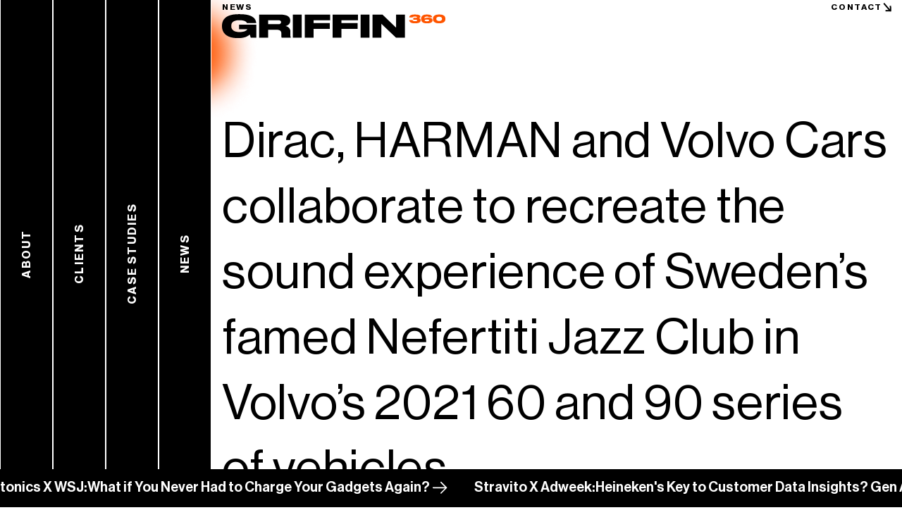

--- FILE ---
content_type: text/html; charset=UTF-8
request_url: https://griffin360.com/clientnews/dirac-harman-and-volvo-cars-collaborate-to-recreate-the-sound-experience-of-swedens-famed-nefertiti-jazz-club-in-volvos-2021-60-and-90-series-of-vehicles/
body_size: 10865
content:
<!doctype html>
<html lang="en-US" class="frontend-html">
  <head>
  <meta charset="utf-8">
<script type="text/javascript">
/* <![CDATA[ */
var gform;gform||(document.addEventListener("gform_main_scripts_loaded",function(){gform.scriptsLoaded=!0}),document.addEventListener("gform/theme/scripts_loaded",function(){gform.themeScriptsLoaded=!0}),window.addEventListener("DOMContentLoaded",function(){gform.domLoaded=!0}),gform={domLoaded:!1,scriptsLoaded:!1,themeScriptsLoaded:!1,isFormEditor:()=>"function"==typeof InitializeEditor,callIfLoaded:function(o){return!(!gform.domLoaded||!gform.scriptsLoaded||!gform.themeScriptsLoaded&&!gform.isFormEditor()||(gform.isFormEditor()&&console.warn("The use of gform.initializeOnLoaded() is deprecated in the form editor context and will be removed in Gravity Forms 3.1."),o(),0))},initializeOnLoaded:function(o){gform.callIfLoaded(o)||(document.addEventListener("gform_main_scripts_loaded",()=>{gform.scriptsLoaded=!0,gform.callIfLoaded(o)}),document.addEventListener("gform/theme/scripts_loaded",()=>{gform.themeScriptsLoaded=!0,gform.callIfLoaded(o)}),window.addEventListener("DOMContentLoaded",()=>{gform.domLoaded=!0,gform.callIfLoaded(o)}))},hooks:{action:{},filter:{}},addAction:function(o,r,e,t){gform.addHook("action",o,r,e,t)},addFilter:function(o,r,e,t){gform.addHook("filter",o,r,e,t)},doAction:function(o){gform.doHook("action",o,arguments)},applyFilters:function(o){return gform.doHook("filter",o,arguments)},removeAction:function(o,r){gform.removeHook("action",o,r)},removeFilter:function(o,r,e){gform.removeHook("filter",o,r,e)},addHook:function(o,r,e,t,n){null==gform.hooks[o][r]&&(gform.hooks[o][r]=[]);var d=gform.hooks[o][r];null==n&&(n=r+"_"+d.length),gform.hooks[o][r].push({tag:n,callable:e,priority:t=null==t?10:t})},doHook:function(r,o,e){var t;if(e=Array.prototype.slice.call(e,1),null!=gform.hooks[r][o]&&((o=gform.hooks[r][o]).sort(function(o,r){return o.priority-r.priority}),o.forEach(function(o){"function"!=typeof(t=o.callable)&&(t=window[t]),"action"==r?t.apply(null,e):e[0]=t.apply(null,e)})),"filter"==r)return e[0]},removeHook:function(o,r,t,n){var e;null!=gform.hooks[o][r]&&(e=(e=gform.hooks[o][r]).filter(function(o,r,e){return!!(null!=n&&n!=o.tag||null!=t&&t!=o.priority)}),gform.hooks[o][r]=e)}});
/* ]]> */
</script>

  <meta http-equiv="x-ua-compatible" content="ie=edge">
  <meta name="viewport" content="width=device-width, initial-scale=1">
  <link rel="preload" as="image" href="/floating-orb.png" />
  <link rel="preload" as="image" href="/floating-orb.svg" />
  <!--  -->
    <meta name='robots' content='index, follow, max-image-preview:large, max-snippet:-1, max-video-preview:-1' />

	<!-- This site is optimized with the Yoast SEO plugin v26.7 - https://yoast.com/wordpress/plugins/seo/ -->
	<title>Dirac, HARMAN and Volvo Cars collaborate to recreate the sound experience of Sweden’s famed Nefertiti Jazz Club in Volvo’s 2021 60 and 90 series of vehicles - Griffin</title>
	<link rel="canonical" href="https://griffin360.com/clientnews/dirac-harman-and-volvo-cars-collaborate-to-recreate-the-sound-experience-of-swedens-famed-nefertiti-jazz-club-in-volvos-2021-60-and-90-series-of-vehicles/" />
	<meta property="og:locale" content="en_US" />
	<meta property="og:type" content="article" />
	<meta property="og:title" content="Dirac, HARMAN and Volvo Cars collaborate to recreate the sound experience of Sweden’s famed Nefertiti Jazz Club in Volvo’s 2021 60 and 90 series of vehicles - Griffin" />
	<meta property="og:description" content="Swedish digital audio pioneer Dirac, HARMAN International, and Volvo Cars, today announced acoustical design collaboration for the 2021 Volvo 60 and 90 vehicle series. The all-new “Jazz Club” mode transports drivers and passengers to the Nefertiti Jazz Club in Gothenburg, Sweden, by recreating the acoustics of the club within the car cabin." />
	<meta property="og:url" content="https://griffin360.com/clientnews/dirac-harman-and-volvo-cars-collaborate-to-recreate-the-sound-experience-of-swedens-famed-nefertiti-jazz-club-in-volvos-2021-60-and-90-series-of-vehicles/" />
	<meta property="og:site_name" content="Griffin" />
	<meta property="article:published_time" content="2020-12-21T16:38:55+00:00" />
	<meta property="article:modified_time" content="2023-12-19T14:22:44+00:00" />
	<meta property="og:image" content="https://griffin360.com/wp-content/uploads/2023/12/Screen-Shot-2020-12-21-at-11.37.57-AM.png" />
	<meta property="og:image:width" content="198" />
	<meta property="og:image:height" content="68" />
	<meta property="og:image:type" content="image/png" />
	<meta name="author" content="Bob Griffin" />
	<meta name="twitter:card" content="summary_large_image" />
	<meta name="twitter:label1" content="Written by" />
	<meta name="twitter:data1" content="Bob Griffin" />
	<meta name="twitter:label2" content="Est. reading time" />
	<meta name="twitter:data2" content="3 minutes" />
	<script type="application/ld+json" class="yoast-schema-graph">{"@context":"https://schema.org","@graph":[{"@type":"Article","@id":"https://griffin360.com/clientnews/dirac-harman-and-volvo-cars-collaborate-to-recreate-the-sound-experience-of-swedens-famed-nefertiti-jazz-club-in-volvos-2021-60-and-90-series-of-vehicles/#article","isPartOf":{"@id":"https://griffin360.com/clientnews/dirac-harman-and-volvo-cars-collaborate-to-recreate-the-sound-experience-of-swedens-famed-nefertiti-jazz-club-in-volvos-2021-60-and-90-series-of-vehicles/"},"author":{"name":"Bob Griffin","@id":"https://griffin360.com/#/schema/person/b79c5d9b0868c5124291516343cf9e64"},"headline":"Dirac, HARMAN and Volvo Cars collaborate to recreate the sound experience of Sweden’s famed Nefertiti Jazz Club in Volvo’s 2021 60 and 90 series of vehicles","datePublished":"2020-12-21T16:38:55+00:00","dateModified":"2023-12-19T14:22:44+00:00","mainEntityOfPage":{"@id":"https://griffin360.com/clientnews/dirac-harman-and-volvo-cars-collaborate-to-recreate-the-sound-experience-of-swedens-famed-nefertiti-jazz-club-in-volvos-2021-60-and-90-series-of-vehicles/"},"wordCount":674,"commentCount":0,"publisher":{"@id":"https://griffin360.com/#organization"},"image":{"@id":"https://griffin360.com/clientnews/dirac-harman-and-volvo-cars-collaborate-to-recreate-the-sound-experience-of-swedens-famed-nefertiti-jazz-club-in-volvos-2021-60-and-90-series-of-vehicles/#primaryimage"},"thumbnailUrl":"https://griffin360.com/wp-content/uploads/2023/12/Screen-Shot-2020-12-21-at-11.37.57-AM.png","inLanguage":"en-US"},{"@type":"WebPage","@id":"https://griffin360.com/clientnews/dirac-harman-and-volvo-cars-collaborate-to-recreate-the-sound-experience-of-swedens-famed-nefertiti-jazz-club-in-volvos-2021-60-and-90-series-of-vehicles/","url":"https://griffin360.com/clientnews/dirac-harman-and-volvo-cars-collaborate-to-recreate-the-sound-experience-of-swedens-famed-nefertiti-jazz-club-in-volvos-2021-60-and-90-series-of-vehicles/","name":"Dirac, HARMAN and Volvo Cars collaborate to recreate the sound experience of Sweden’s famed Nefertiti Jazz Club in Volvo’s 2021 60 and 90 series of vehicles - Griffin","isPartOf":{"@id":"https://griffin360.com/#website"},"primaryImageOfPage":{"@id":"https://griffin360.com/clientnews/dirac-harman-and-volvo-cars-collaborate-to-recreate-the-sound-experience-of-swedens-famed-nefertiti-jazz-club-in-volvos-2021-60-and-90-series-of-vehicles/#primaryimage"},"image":{"@id":"https://griffin360.com/clientnews/dirac-harman-and-volvo-cars-collaborate-to-recreate-the-sound-experience-of-swedens-famed-nefertiti-jazz-club-in-volvos-2021-60-and-90-series-of-vehicles/#primaryimage"},"thumbnailUrl":"https://griffin360.com/wp-content/uploads/2023/12/Screen-Shot-2020-12-21-at-11.37.57-AM.png","datePublished":"2020-12-21T16:38:55+00:00","dateModified":"2023-12-19T14:22:44+00:00","breadcrumb":{"@id":"https://griffin360.com/clientnews/dirac-harman-and-volvo-cars-collaborate-to-recreate-the-sound-experience-of-swedens-famed-nefertiti-jazz-club-in-volvos-2021-60-and-90-series-of-vehicles/#breadcrumb"},"inLanguage":"en-US","potentialAction":[{"@type":"ReadAction","target":["https://griffin360.com/clientnews/dirac-harman-and-volvo-cars-collaborate-to-recreate-the-sound-experience-of-swedens-famed-nefertiti-jazz-club-in-volvos-2021-60-and-90-series-of-vehicles/"]}]},{"@type":"ImageObject","inLanguage":"en-US","@id":"https://griffin360.com/clientnews/dirac-harman-and-volvo-cars-collaborate-to-recreate-the-sound-experience-of-swedens-famed-nefertiti-jazz-club-in-volvos-2021-60-and-90-series-of-vehicles/#primaryimage","url":"https://griffin360.com/wp-content/uploads/2023/12/Screen-Shot-2020-12-21-at-11.37.57-AM.png","contentUrl":"https://griffin360.com/wp-content/uploads/2023/12/Screen-Shot-2020-12-21-at-11.37.57-AM.png","width":198,"height":68},{"@type":"BreadcrumbList","@id":"https://griffin360.com/clientnews/dirac-harman-and-volvo-cars-collaborate-to-recreate-the-sound-experience-of-swedens-famed-nefertiti-jazz-club-in-volvos-2021-60-and-90-series-of-vehicles/#breadcrumb","itemListElement":[{"@type":"ListItem","position":1,"name":"Home","item":"https://griffin360.com/"},{"@type":"ListItem","position":2,"name":"News","item":"https://griffin360.com/news/"},{"@type":"ListItem","position":3,"name":"Dirac, HARMAN and Volvo Cars collaborate to recreate the sound experience of Sweden’s famed Nefertiti Jazz Club in Volvo’s 2021 60 and 90 series of vehicles"}]},{"@type":"WebSite","@id":"https://griffin360.com/#website","url":"https://griffin360.com/","name":"Griffin 360 - the idea-first, tech only PR agency","description":"The idea-first, tech only PR agency","publisher":{"@id":"https://griffin360.com/#organization"},"potentialAction":[{"@type":"SearchAction","target":{"@type":"EntryPoint","urlTemplate":"https://griffin360.com/search/{search_term_string}"},"query-input":{"@type":"PropertyValueSpecification","valueRequired":true,"valueName":"search_term_string"}}],"inLanguage":"en-US"},{"@type":"Organization","@id":"https://griffin360.com/#organization","name":"Griffin","url":"https://griffin360.com/","logo":{"@type":"ImageObject","inLanguage":"en-US","@id":"https://griffin360.com/#/schema/logo/image/","url":"https://griffin360.com/wp-content/uploads/2024/03/Griffin-Logo-Website.png","contentUrl":"https://griffin360.com/wp-content/uploads/2024/03/Griffin-Logo-Website.png","width":2174,"height":234,"caption":"Griffin"},"image":{"@id":"https://griffin360.com/#/schema/logo/image/"}},{"@type":"Person","@id":"https://griffin360.com/#/schema/person/b79c5d9b0868c5124291516343cf9e64","name":"Bob Griffin","image":{"@type":"ImageObject","inLanguage":"en-US","@id":"https://griffin360.com/#/schema/person/image/","url":"https://secure.gravatar.com/avatar/83fb6ddaaca6f18d6c7c763802d3eb726c80ad1c80e9d1065c44295e6446c8a4?s=96&d=mm&r=g","contentUrl":"https://secure.gravatar.com/avatar/83fb6ddaaca6f18d6c7c763802d3eb726c80ad1c80e9d1065c44295e6446c8a4?s=96&d=mm&r=g","caption":"Bob Griffin"},"url":"https://griffin360.com/clientnews/author/bobgriffin/"}]}</script>
	<!-- / Yoast SEO plugin. -->


<link rel='dns-prefetch' href='//static.addtoany.com' />
<link rel='dns-prefetch' href='//www.googletagmanager.com' />
<link rel='dns-prefetch' href='//unpkg.com' />
<link rel='dns-prefetch' href='//fonts.googleapis.com' />
<style id='wp-img-auto-sizes-contain-inline-css' type='text/css'>
img:is([sizes=auto i],[sizes^="auto," i]){contain-intrinsic-size:3000px 1500px}
/*# sourceURL=wp-img-auto-sizes-contain-inline-css */
</style>
<link rel="stylesheet" href="https://griffin360.com/wp-content/plugins/gravityforms/assets/css/dist/gravity-forms-theme-reset.min.css?ver=2.9.25"><link rel="stylesheet" href="https://griffin360.com/wp-content/plugins/gravityforms/assets/css/dist/gravity-forms-theme-foundation.min.css?ver=2.9.25"><link rel="stylesheet" href="https://griffin360.com/wp-content/plugins/gravityforms/assets/css/dist/gravity-forms-theme-framework.min.css?ver=2.9.25"><link rel="stylesheet" href="https://griffin360.com/wp-content/plugins/gravityforms/assets/css/dist/gravity-forms-orbital-theme.min.css?ver=2.9.25"><link rel="stylesheet" href="https://griffin360.com/wp-content/plugins/add-to-any/addtoany.min.css?ver=1.16"><link rel="stylesheet" href="https://fonts.googleapis.com/css2?family=Montserrat:ital,wght@0,400;0,700;1,400;1,700&amp;display=swap"><link rel="stylesheet" href="https://griffin360.com/wp-content/themes/griffin23/dist/styles/main-e17e6e6f8f.css?ver=1711484091"><meta name="generator" content="Site Kit by Google 1.170.0" /><link rel="icon" href="https://griffin360.com/wp-content/uploads/2024/03/cropped-g360-32x32.png" sizes="32x32">
<link rel="icon" href="https://griffin360.com/wp-content/uploads/2024/03/cropped-g360-192x192.png" sizes="192x192">
<link rel="apple-touch-icon" href="https://griffin360.com/wp-content/uploads/2024/03/cropped-g360-180x180.png">
<meta name="msapplication-TileImage" content="https://griffin360.com/wp-content/uploads/2024/03/cropped-g360-270x270.png">
</head>
  <body class="wp-singular post-template-default single single-post postid-1723 single-format-standard wp-theme-griffin23 frontend-body dirac-harman-and-volvo-cars-collaborate-to-recreate-the-sound-experience-of-swedens-famed-nefertiti-jazz-club-in-volvos-2021-60-and-90-series-of-vehicles side-menu-active">
    <div id="page" class="frontend">
      <!--[if IE]>
        <div class="alert alert-warning">
          You are using an <strong>outdated</strong> browser. Please <a href="http://browsehappy.com/">upgrade your browser</a> to improve your experience.        </div>
      <![endif]-->
      <div id="header">
  <div class="container frontend">
    <nav id="top-navigation">
      <ul id="menu-top-menu" class="menu"><li class="menu-item menu-about"><a href="https://griffin360.com/about/">About</a></li>
<li class="menu-item menu-clients"><a href="https://griffin360.com/clients/">Clients</a></li>
<li class="menu-item menu-case-studies"><a href="https://griffin360.com/case-studies/">Case Studies</a></li>
<li class="active menu-item menu-news menu-has-active-item"><a href="https://griffin360.com/news/">News</a></li>
<li class="link-arrow menu-item menu-contact"><a href="https://griffin360.com/contact/">Contact</a></li>
</ul>    </nav>

    
    <div id="logo">
      <a href="https://griffin360.com" style="width: 318px;">
              <img src="https://griffin360.com/wp-content/uploads/2024/03/Griffin360-Logo.svg" width="318" height="35" alt="" class="img-fluid">
            </a>
    </div><!-- #logo -->

    <a href="#mobile-navigation" class="menu-toggle" data-bs-toggle="collapse">
      <span class="bars">
        <span></span>
        <span></span>
        <span></span>
      </span>
      <span class="visually-hidden">Toggle navigation</span>
    </a>

    <nav id="mobile-navigation" class="collapse">
      <ul id="menu-top-menu-1" class="menu"><li class="menu-item menu-about"><a href="https://griffin360.com/about/">About</a></li>
<li class="menu-item menu-clients"><a href="https://griffin360.com/clients/">Clients</a></li>
<li class="menu-item menu-case-studies"><a href="https://griffin360.com/case-studies/">Case Studies</a></li>
<li class="active menu-item menu-news menu-has-active-item"><a href="https://griffin360.com/news/">News</a></li>
<li class="link-arrow menu-item menu-contact"><a href="https://griffin360.com/contact/">Contact</a></li>
</ul>    </nav>
  </div>
</div><!-- #header -->

<nav id="side-navigation">
  <ul id="menu-accordion-menu-1" class="menu"><li class="menu-item menu-about"><a href="https://griffin360.com/about/"><span>About</span></a></li>
<li class="menu-item menu-clients"><a href="https://griffin360.com/clients/"><span>Clients</span></a></li>
<li class="menu-item menu-case-studies"><a href="https://griffin360.com/case-studies/"><span>Case Studies</span></a></li>
<li class="active menu-item menu-news menu-has-active-item"><a href="https://griffin360.com/news/"><span>News</span></a></li>
</ul></nav>
<style type="text/css">
  :root {
    --side-menu-items-count: 4;
    --side-menu-item-index: 4;
  }
</style>
      
      <div class="container-wrapper" data-barba="wrapper">
        <main data-barba="container" class="main" data-barba-namespace="fade" data-parent-link="https://griffin360.com/news/">
          <article class="page-section article-detail">
  <div class="container">
    
    <h1 class="article-title">Dirac, HARMAN and Volvo Cars collaborate to recreate the sound experience of Sweden’s famed Nefertiti Jazz Club in Volvo’s 2021 60 and 90 series of vehicles</h1>

    <div class="article-meta">
      <time class="updated" datetime="2020-12-21T16:38:55+00:00">December 21, 2020</time>
    </div>


    <div class="article-content text-wrapper">
      <figure>
<p>                  <img src="https://griffin360.com/wp-content/uploads/2023/12/Screen-Shot-2020-12-21-at-11.37.57-AM.png" alt="" width="198" height="68" loading="lazy" decoding="async"></p>
</figure>
<p>Swedish  digital audio pioneer Dirac, HARMAN International, and Volvo Cars,  today announced acoustical design collaboration for the 2021 Volvo 60  and 90 vehicle series. The all-new “Jazz Club” mode transports drivers  and passengers to the Nefertiti Jazz Club in Gothenburg, Sweden, by  recreating the acoustics of the club within the car cabin.</p>
<figure>
<p>                  <img src="https://griffin360.com/wp-content/uploads/2023/12/unnamed.jpg" alt="" width="1024" height="705" loading="lazy" decoding="async"></p>
</figure>
<p>According  to the companies, the new sound mode expands Volvo’s initiative to  deliver accurate real-world acoustic replications that began with its  “Concert Hall” mode, which simulates the aural experience of a live  performance at the celebrated Gothenburg Concert Hall. </p>
<p>Both  modes were developed in collaboration between Volvo Cars, Dirac, and  HARMAN – and combine Volvo’s acoustic engineering excellence with  Dirac’s digital audio technology and HARMAN brand Bowers &amp; Wilkins’  speaker system. </p>
<p><em>“Volvo’s  successful vision to deliver truly unique in-car audio experiences  reflects the growing capabilities of Dirac’s software and Bowers &amp;  Wilkins’ hardware,” commented </em>Lars Carlsson, Dirac General Manager of Automotive Audio<em>.  “Through this second implementation of an in-car audio system that  replicates lauded live music environments, our partnership has once  again demonstrated the cutting-edge of audio technology and its ability  to fundamentally transform the in-vehicle listening experience.”</em></p>
<p>Faithfully  simulating a jazz club or a concert hall in a vehicle cabin presents  significant challenges for audio engineers – as each space has unique  acoustical characteristics that alter how sound travels and therefore  how it’s perceived. The original acoustical characteristics of a car  cabin are significantly different from a hall or a club considering the  cabin’s size, shape, reflective surfaces, and more.</p>
<p>The  companies’ approach to simulating a jazz club or concert hall begins by  removing the unwanted acoustic characteristics of the car cabin to  allow for the re-creation of new characteristics as realistically as  possible – just like using a blank canvas so that an artist can paint  freely. </p>
<p>To  do this, Dirac leverages its patented MIMO mixed phase correction  technology, which co-optimizes all speakers’ magnitude and phase  response to optimally reproduce each input channel. In doing so, the  technology makes it possible to remove the unwanted effects of a car  cabin such as reflections and modal patterns and improve impulse  responses digitally – which was previously regarded as possible only in  theory. </p>
<p>The  patented technology is the foundation of Dirac’s most advanced cabin  sound optimization solution, which has been utilized by Volvo and other  leading auto brands for several years. </p>
<p>Once  the unwanted acoustic characteristics of the car cabin are removed, new  ones are then re-created with high degrees of accuracy. Dirac Chief  Scientist Lars-Johan Brännmark and his team began the process by  visiting the club to measure and collect its “acoustic fingerprint data”  – e.g. reverberation patterns, reflections, frequency and spacing –  from various sweet spots. The team then copied the “fingerprint” into  the car cabin – creating an algorithmic structure to accurately mimic  those attributes in a vehicle interior.</p>
<p>The  algorithm was handed off to Harman specialists, who – with Volvo’s  support – integrated it with the 19-speaker, 1400-watt Bowers &amp;  Wilkins stereo system available in the 2021 Volvo 60 and 90 series. </p>
<p><em>“The  performance of the new Volvo 60 and 90 series is a testament to our  internal engineering excellence and strategic collaborations with select  companies that provide deep expertise in highly-specific fields,”  stated Vito Di Fonzo, Product Owner Audio, Volvo Cars. “Through our  continued work with Dirac and Harman, we’re able to leverage their  decades of experience in acoustics engineering to jointly develop  pioneering solutions that set new standards in automotive audio.”</em></p>
<p>The  Nefertiti Jazz Club opened in 1978 and is still run as a non-profit  association today. The club’s vaulted cellar is a famously loved  performance space for the biggest names in the international jazz  community, and thanks to Dirac, Bowers &amp; Wilkins and Volvo, music  lovers no longer have to fly halfway around the globe to enjoy a  world-class audio experience.  </p>
<p>For more on Dirac automotive audio solutions, click <a href="http://link.mediaoutreach.meltwater.com/ls/click?upn=[base64]" target="_blank" rel="noopener"><span style="text-decoration:underline">here</span></a>. For hi-res photography, click <a href="http://link.mediaoutreach.meltwater.com/ls/click?upn=[base64]" target="_blank" rel="noopener"><span style="text-decoration:underline">here</span></a>.</p>
    </div>

    <div class="article-bottom-row">
      
            <div class="article-share">
        <div class="addtoany_shortcode"><div class="a2a_kit a2a_kit_size_32 addtoany_list" data-a2a-url="https://griffin360.com/clientnews/dirac-harman-and-volvo-cars-collaborate-to-recreate-the-sound-experience-of-swedens-famed-nefertiti-jazz-club-in-volvos-2021-60-and-90-series-of-vehicles/" data-a2a-title="Dirac, HARMAN and Volvo Cars collaborate to recreate the sound experience of Sweden’s famed Nefertiti Jazz Club in Volvo’s 2021 60 and 90 series of vehicles"><a class="a2a_button_facebook" href="https://www.addtoany.com/add_to/facebook?linkurl=https%3A%2F%2Fgriffin360.com%2Fclientnews%2Fdirac-harman-and-volvo-cars-collaborate-to-recreate-the-sound-experience-of-swedens-famed-nefertiti-jazz-club-in-volvos-2021-60-and-90-series-of-vehicles%2F&amp;linkname=Dirac%2C%20HARMAN%20and%20Volvo%20Cars%20collaborate%20to%20recreate%20the%20sound%20experience%20of%20Sweden%E2%80%99s%20famed%20Nefertiti%20Jazz%20Club%20in%20Volvo%E2%80%99s%202021%2060%20and%2090%20series%20of%20vehicles" title="Facebook" rel="nofollow noopener" target="_blank"></a><a class="a2a_button_linkedin" href="https://www.addtoany.com/add_to/linkedin?linkurl=https%3A%2F%2Fgriffin360.com%2Fclientnews%2Fdirac-harman-and-volvo-cars-collaborate-to-recreate-the-sound-experience-of-swedens-famed-nefertiti-jazz-club-in-volvos-2021-60-and-90-series-of-vehicles%2F&amp;linkname=Dirac%2C%20HARMAN%20and%20Volvo%20Cars%20collaborate%20to%20recreate%20the%20sound%20experience%20of%20Sweden%E2%80%99s%20famed%20Nefertiti%20Jazz%20Club%20in%20Volvo%E2%80%99s%202021%2060%20and%2090%20series%20of%20vehicles" title="LinkedIn" rel="nofollow noopener" target="_blank"></a><a class="a2a_button_twitter" href="https://www.addtoany.com/add_to/twitter?linkurl=https%3A%2F%2Fgriffin360.com%2Fclientnews%2Fdirac-harman-and-volvo-cars-collaborate-to-recreate-the-sound-experience-of-swedens-famed-nefertiti-jazz-club-in-volvos-2021-60-and-90-series-of-vehicles%2F&amp;linkname=Dirac%2C%20HARMAN%20and%20Volvo%20Cars%20collaborate%20to%20recreate%20the%20sound%20experience%20of%20Sweden%E2%80%99s%20famed%20Nefertiti%20Jazz%20Club%20in%20Volvo%E2%80%99s%202021%2060%20and%2090%20series%20of%20vehicles" title="Twitter" rel="nofollow noopener" target="_blank"></a></div></div>      </div>
          </div>
  </div>
</article>          <div class="temp-div" data-class="wp-singular post-template-default single single-post postid-1723 single-format-standard wp-theme-griffin23 frontend-body dirac-harman-and-volvo-cars-collaborate-to-recreate-the-sound-experience-of-swedens-famed-nefertiti-jazz-club-in-volvos-2021-60-and-90-series-of-vehicles side-menu-active"></div>
        </main>
      </div>
      
      <div id="news-carousel">
  <div>
        <div class="item-slide">
      <div>
                <span class="item-title">Ambient Photonics X WSJ:</span>
                        <span class="item-link"><a href="https://www.wsj.com/tech/personal-tech/what-if-you-never-had-to-charge-your-gadgets-again-955ea960"  target="_blank" >What if You Never Had to Charge Your Gadgets Again?</a></span>
              </div>
    </div>
        <div class="item-slide">
      <div>
                <span class="item-title">Stravito X Adweek:</span>
                        <span class="item-link"><a href="https://www.adweek.com/media/heineken-customer-data-insights-gen-ai-chatbot/"  target="_blank" >Heineken's Key to Customer Data Insights? Gen AI Chatbot</a></span>
              </div>
    </div>
        <div class="item-slide">
      <div>
                <span class="item-title">Wiliot  X  Washington Post:</span>
                        <span class="item-link"><a href="https://www.washingtonpost.com/business/2023/10/12/food-fraud-cheese-technology/"  target="_blank" >Stopping knockoff knockwurst and phony fromage</a></span>
              </div>
    </div>
        <div class="item-slide">
      <div>
                <span class="item-title">Hailo X Reuters:</span>
                        <span class="item-link"><a href="https://www.reuters.com/technology/chipmaker-hailo-raises-120-million-riding-ai-boom-2024-04-02/"  target="_blank" >Chipmaker Hailo Raises $120 Million Riding on AI Boom</a></span>
              </div>
    </div>
        <div class="item-slide">
      <div>
                <span class="item-title">Wiliot X WSJ:</span>
                        <span class="item-link"><a href="https://www.wsj.com/articles/computer-technology-ambient-computing-11666992784"  target="_blank" >Why the Future of the Computer Is Everywhere, All the Time</a></span>
              </div>
    </div>
        <div class="item-slide">
      <div>
                <span class="item-title">TrusTrace X Axios:</span>
                        <span class="item-link"><a href="https://www.axios.com/pro/retail-deals/2024/01/17/trustrace-24m-series-b-circularity-capital"  target="_blank" >Exclusive: TrusTrace snags $24M Series B from Circularity Capital</a></span>
              </div>
    </div>
        <div class="item-slide">
      <div>
                <span class="item-title">Ambient Photonics X CNET:</span>
                        <span class="item-link"><a href="https://www.cnet.com/home/energy-and-utilities/who-needs-tv-remote-batteries-i-saw-passive-solar-tech-thats-making-them-obsolete/"  target="_blank" >Who Needs TV Remote Batteries? I Saw 'Passive' Solar Tech That's Making Them Obsolete</a></span>
              </div>
    </div>
        <div class="item-slide">
      <div>
                <span class="item-title">Lumus X Fast Co:</span>
                        <span class="item-link"><a href="https://www.fastcompany.com/90978983/next-big-things-tech-metaverse-augmented-reality-virtual-reality-2023"  target="_blank" >The 5 next big things in metaverse, AR, and VR for 2023</a></span>
              </div>
    </div>
        <div class="item-slide">
      <div>
                <span class="item-title">Signia X WSJ:</span>
                        <span class="item-link"><a href="https://www.wsj.com/podcasts/wsj-the-future-of-everything/hearing-aid-tech-isnt-just-for-listening-anymore/8a547df2-3c20-4809-82f1-1581b3e37f10"  target="_blank" >Hearing Aid Tech Isn’t Just for Listening Anymore</a></span>
              </div>
    </div>
        <div class="item-slide">
      <div>
                <span class="item-title">Widex X Forbes:</span>
                        <span class="item-link"><a href="https://www.forbes.com/sites/stevenaquino/2023/03/03/as-hearing-health-and-technology-converge-two-audiologists-talk-hearing-aids-becoming-computers/?sh=244796fa3bfc"  target="_blank" >As Hearing Health And Technology Converge, Two Audiologists Talk Hearing Aids Becoming Computers</a></span>
              </div>
    </div>
        <div class="item-slide">
      <div>
                <span class="item-title">LG X Reuters:</span>
                        <span class="item-link"><a href="https://www.reuters.com/technology/lg-opens-first-ev-charging-station-factory-us-2024-01-12/"  target="_blank" >LG opens first EV charging station factory in the US</a></span>
              </div>
    </div>
        <div class="item-slide">
      <div>
                <span class="item-title">xMEMS X WSJ:</span>
                        <span class="item-link"><a href="https://www.wsj.com/articles/exotic-new-silicon-based-speakers-are-coming-to-next-generation-earbuds-ee99b76b"  target="_blank" >Exotic New Silicon-Based Speakers Are Coming to Next-Generation Earbuds</a></span>
              </div>
    </div>
        <div class="item-slide">
      <div>
                <span class="item-title">LG X Bloomberg:</span>
                        <span class="item-link"><a href="https://www.bloomberg.com/news/articles/2024-01-12/lg-opens-first-us-ev-charger-factory-to-serve-north-america"  target="_blank" >LG Electronics Opens First US EV Charger Factory in Texas</a></span>
              </div>
    </div>
        <div class="item-slide">
      <div>
                <span class="item-title">xMEMS X Forbes:</span>
                        <span class="item-link"><a href="https://www.forbes.com/sites/johnkoetsier/2023/11/16/speaker-on-a-chip-making-sound-from-ultrasound-with-microchips/?sh=4952c4d31307"  target="_blank" >Speaker On A Chip: Making Sound From Ultrasound With Microchips</a></span>
              </div>
    </div>
        <div class="item-slide">
      <div>
                <span class="item-title">LG X Forbes:</span>
                        <span class="item-link"><a href="https://www.forbes.com/sites/edgarsten/2024/01/12/lg-opens-plant-to-produce-ev-battery-chargers/?sh=55b534972ebb"  target="_blank" >LG Opens Plant To Produce EV Battery Chargers</a></span>
              </div>
    </div>
        <div class="item-slide">
      <div>
                <span class="item-title">HearUSA X Forbes:</span>
                        <span class="item-link"><a href="https://www.forbes.com/sites/gusalexiou/2023/12/21/5-tips-to-ensure-festive-gatherings-include-guests-with-hearing-loss/?sh=50b6af1138ee"  target="_blank" >5 Tips To Ensure Holiday Gatherings Include Guests With Hearing Loss</a></span>
              </div>
    </div>
        <div class="item-slide">
      <div>
                <span class="item-title">Ambient Photonics X Inc.:</span>
                        <span class="item-link"><a href="https://www.inc.com/ben-sherry/how-this-new-technology-could-reduce-your-companys-dependency-on-batteries.html"  target="_blank" >How This New Technology Could Reduce Your Company's Dependency on Batteries</a></span>
              </div>
    </div>
        <div class="item-slide">
      <div>
                <span class="item-title">xMEMS X Wired:</span>
                        <span class="item-link"><a href="https://www.wired.com/story/xmems-headphone-drivers/"  target="_blank" >These Solid-State Drivers Bring the Future of Portable Sound to Your Headphones</a></span>
              </div>
    </div>
        <div class="item-slide">
      <div>
                <span class="item-title">HearUSA X LA Times:</span>
                        <span class="item-link"><a href="https://www.latimes.com/socal/daily-pilot/news/story/2023-12-14/sounds-good-hearing-care-retailer-opens-new-space-in-huntington-beach"  target="_blank" >Sounds good: Hearing care retailer opens new space in Huntington Beach</a></span>
              </div>
    </div>
      </div>
</div>
<script type="speculationrules">
{"prefetch":[{"source":"document","where":{"and":[{"href_matches":"/*"},{"not":{"href_matches":["/wp-*.php","/wp-admin/*","/wp-content/uploads/*","/wp-content/*","/wp-content/plugins/*","/wp-content/themes/griffin23/*","/*\\?(.+)"]}},{"not":{"selector_matches":"a[rel~=\"nofollow\"]"}},{"not":{"selector_matches":".no-prefetch, .no-prefetch a"}}]},"eagerness":"conservative"}]}
</script>
<script src="https://griffin360.com/wp-includes/js/jquery/jquery.min.js?ver=3.7.1"></script><script src="https://griffin360.com/wp-includes/js/jquery/jquery-migrate.min.js?ver=3.4.1"></script><script src="https://griffin360.com/wp-includes/js/dist/dom-ready.min.js?ver=f77871ff7694fffea381"></script><script src="https://griffin360.com/wp-includes/js/dist/hooks.min.js?ver=dd5603f07f9220ed27f1"></script><script src="https://griffin360.com/wp-includes/js/dist/i18n.min.js?ver=c26c3dc7bed366793375"></script><script>
/* <![CDATA[ */
wp.i18n.setLocaleData( { 'text direction\u0004ltr': [ 'ltr' ] } );
//# sourceURL=wp-i18n-js-after
/* ]]> */
</script><script src="https://griffin360.com/wp-includes/js/dist/a11y.min.js?ver=cb460b4676c94bd228ed"></script><script defer='defer' src="https://griffin360.com/wp-content/plugins/gravityforms/js/jquery.json.min.js?ver=2.9.25"></script><script type="text/javascript" id="gform_gravityforms-js-extra">
/* <![CDATA[ */
var gf_global = {"gf_currency_config":{"name":"U.S. Dollar","symbol_left":"$","symbol_right":"","symbol_padding":"","thousand_separator":",","decimal_separator":".","decimals":2,"code":"USD"},"base_url":"https://griffin360.com/wp-content/plugins/gravityforms","number_formats":[],"spinnerUrl":"https://griffin360.com/wp-content/plugins/gravityforms/images/spinner.svg","version_hash":"581e7bdcaf44126770eb0682013f113e","strings":{"newRowAdded":"New row added.","rowRemoved":"Row removed","formSaved":"The form has been saved.  The content contains the link to return and complete the form."}};
var gform_i18n = {"datepicker":{"days":{"monday":"Mo","tuesday":"Tu","wednesday":"We","thursday":"Th","friday":"Fr","saturday":"Sa","sunday":"Su"},"months":{"january":"January","february":"February","march":"March","april":"April","may":"May","june":"June","july":"July","august":"August","september":"September","october":"October","november":"November","december":"December"},"firstDay":1,"iconText":"Select date"}};
var gf_legacy_multi = {"1":""};
var gform_gravityforms = {"strings":{"invalid_file_extension":"This type of file is not allowed. Must be one of the following:","delete_file":"Delete this file","in_progress":"in progress","file_exceeds_limit":"File exceeds size limit","illegal_extension":"This type of file is not allowed.","max_reached":"Maximum number of files reached","unknown_error":"There was a problem while saving the file on the server","currently_uploading":"Please wait for the uploading to complete","cancel":"Cancel","cancel_upload":"Cancel this upload","cancelled":"Cancelled","error":"Error","message":"Message"},"vars":{"images_url":"https://griffin360.com/wp-content/plugins/gravityforms/images"}};
//# sourceURL=gform_gravityforms-js-extra
/* ]]> */
</script>
<script>
/* <![CDATA[ */

//# sourceURL=gform_gravityforms-js-before
/* ]]> */
</script><script defer='defer' src="https://griffin360.com/wp-content/plugins/gravityforms/js/gravityforms.min.js?ver=2.9.25"></script><script defer='defer' src="https://griffin360.com/wp-content/plugins/gravityforms/assets/js/dist/utils.min.js?ver=48a3755090e76a154853db28fc254681"></script><script defer='defer' src="https://griffin360.com/wp-content/plugins/gravityforms/assets/js/dist/vendor-theme.min.js?ver=4f8b3915c1c1e1a6800825abd64b03cb"></script><script type="text/javascript" id="gform_gravityforms_theme-js-extra">
/* <![CDATA[ */
var gform_theme_config = {"common":{"form":{"honeypot":{"version_hash":"581e7bdcaf44126770eb0682013f113e"},"ajax":{"ajaxurl":"https://griffin360.com/wp-admin/admin-ajax.php","ajax_submission_nonce":"f61bc85982","i18n":{"step_announcement":"Step %1$s of %2$s, %3$s","unknown_error":"There was an unknown error processing your request. Please try again."}}}},"hmr_dev":"","public_path":"https://griffin360.com/wp-content/plugins/gravityforms/assets/js/dist/","config_nonce":"6017fd30a7"};
//# sourceURL=gform_gravityforms_theme-js-extra
/* ]]> */
</script>
<script defer='defer' src="https://griffin360.com/wp-content/plugins/gravityforms/assets/js/dist/scripts-theme.min.js?ver=244d9e312b90e462b62b2d9b9d415753"></script><script>
/* <![CDATA[ */
window.a2a_config=window.a2a_config||{};a2a_config.callbacks=[];a2a_config.overlays=[];a2a_config.templates={};
a2a_config.icon_color="transparent,#000000";

//# sourceURL=addtoany-core-js-before
/* ]]> */
</script><script defer src="https://static.addtoany.com/menu/page.js"></script><script defer src="https://griffin360.com/wp-content/plugins/add-to-any/addtoany.min.js?ver=1.1"></script>
<!-- Google tag (gtag.js) snippet added by Site Kit -->
<!-- Google Analytics snippet added by Site Kit -->
<script src="https://www.googletagmanager.com/gtag/js?id=GT-57ZSBHW8" async></script><script>
/* <![CDATA[ */
window.dataLayer = window.dataLayer || [];function gtag(){dataLayer.push(arguments);}
gtag("set","linker",{"domains":["griffin360.com"]});
gtag("js", new Date());
gtag("set", "developer_id.dZTNiMT", true);
gtag("config", "GT-57ZSBHW8");
//# sourceURL=google_gtagjs-js-after
/* ]]> */
</script><script src="https://griffin360.com/wp-content/themes/griffin23/bootstrap.js?ver=1710940892"></script><script type="text/javascript" id="sage/js-js-extra">
/* <![CDATA[ */
var js_vars = {"ajaxurl":"https://griffin360.com/wp-admin/admin-ajax.php","theme_url":"https://griffin360.com/wp-content/themes/griffin23"};
//# sourceURL=sage%2Fjs-js-extra
/* ]]> */
</script>
<script src="https://griffin360.com/wp-content/themes/griffin23/dist/scripts/main-fd5bb8625c.js?ver=1711484089"></script><script src="https://unpkg.com/@barba/core?ver=6.9"></script>    </div><!-- #page -->

    
          <!-- particles.js container -->
<div id="particles-js"></div>

<!-- particles.js lib - https://github.com/VincentGarreau/particles.js -->
<script src="https://cdn.jsdelivr.net/particles.js/2.0.0/particles.min.js"></script>    
        <style type="text/css">
      /* ---- reset ---- */
#particles-js canvas{ display: block; vertical-align: bottom; }

/* ---- particles.js container ---- */
#particles-js{ position:fixed; top: 0; left: 0; width: 100%; height: 100%; background-color: #ffffff; background-image: url(""); background-repeat: no-repeat; background-size: cover; background-position: 50% 50%; }    </style>
    
        <script type="text/javascript">
      particlesJS("particles-js", {"particles":{"number":{"value":2,"density":{"enable":false,"value_area":3235.5053306923182}},"color":{"value":"#ff5500"},"shape":{"type":"image","stroke":{"width":0,"color":"#000000"},"polygon":{"nb_sides":12},"image":{"src":"https://griffin360.com/floating-orb.png","width":90,"height":90}},"opacity":{"value":1,"random":false,"anim":{"enable":false,"speed":1,"opacity_min":0.1,"sync":false}},"size":{"value":100,"random":false,"anim":{"enable":false,"speed":40,"size_min":0.1,"sync":false}},"line_linked":{"enable":true,"distance":150,"color":"#ffffff","opacity":0.4,"width":1},"move":{"enable":true,"speed":10,"direction":"none","random":false,"straight":false,"out_mode":"out","bounce":false,"attract":{"enable":false,"rotateX":600,"rotateY":1200}}},"interactivity":{"detect_on":"canvas","events":{"onhover":{"enable":false,"mode":"repulse"},"onclick":{"enable":false,"mode":"push"},"resize":true},"modes":{"grab":{"distance":400,"line_linked":{"opacity":1}},"bubble":{"distance":400,"size":40,"duration":2,"opacity":8,"speed":3},"repulse":{"distance":200,"duration":0.4},"push":{"particles_nb":4},"remove":{"particles_nb":2}}},"retina_detect":true});    </script>
      </body>
</html>


--- FILE ---
content_type: image/svg+xml
request_url: https://griffin360.com/wp-content/uploads/2024/03/Griffin360-Logo.svg
body_size: 2912
content:
<svg width="318" height="35" viewBox="0 0 318 35" fill="none" xmlns="http://www.w3.org/2000/svg">
<path d="M23.432 34.1165H22.4068C4.26428 34.1165 0.029541 24.5153 0.029541 17.6007V16.3678C0.029541 9.32106 3.95225 0.116455 23.5211 0.116455H25.2596C45.5864 0.116455 48.3499 8.17596 48.5283 12.7564V12.8003H35.3337C35.1109 11.9635 33.9519 8.66044 24.5911 8.66044C15.6757 8.66044 13.1349 12.448 13.1349 16.764V17.2485C13.1349 21.4325 16.2999 25.5284 24.5018 25.5284C33.0603 25.5284 35.8241 22.4895 35.8241 21.4325H24.1897V15.0466H48.7511V33.4998H40.772C40.5492 32.4427 39.836 30.1527 39.2118 28.9635C37.9191 30.3728 33.7735 34.1165 23.432 34.1165Z" fill="black"/>
<path d="M65.4752 8.70471V14.3419H80.0069C82.8151 14.3419 83.8404 13.1088 83.8404 11.5233V11.4792C83.8404 9.93788 82.8598 8.70471 80.0069 8.70471H65.4752ZM65.4752 22.2693V33.4999H52.8157V0.733154H82.9491C92.622 0.733154 96.9013 3.81594 96.9013 9.14504V9.62953C96.9013 14.3861 92.7111 16.3679 90.2149 16.9402C94.3159 17.8653 97.035 20.5078 97.035 24.7357V29.5803C97.035 31.8703 97.3471 32.7073 97.6592 33.2798V33.4999H84.732C84.4199 33.1476 84.3308 32.7073 84.3308 31.7822V27.9507C84.3308 24.2073 82.5923 22.2693 77.5998 22.2693H65.4752Z" fill="black"/>
<path d="M113.141 0.733154V33.4999H100.526V0.733154H113.141Z" fill="black"/>
<path d="M117.416 0.733154H153.389V8.74862H129.942V12.8446H152.899V20.9042H129.942V33.4999H117.416V0.733154Z" fill="black"/>
<path d="M157.073 0.733154H193.046V8.74862H169.599V12.8446H192.555V20.9042H169.599V33.4999H157.073V0.733154Z" fill="black"/>
<path d="M209.345 0.733154V33.4999H196.73V0.733154H209.345Z" fill="black"/>
<path d="M213.62 0.733154H227.795L247.052 19.3627V0.733154H259.624V33.4999H246.964L226.191 13.6372V33.4999H213.62V0.733154Z" fill="black"/>
<path d="M317.03 6.57212V7.05684C317.03 7.56328 316.975 8.05326 316.867 8.52724C316.772 9.00123 316.54 9.52891 316.173 10.1105C315.817 10.6814 315.349 11.1771 314.766 11.5972C314.186 12.0065 313.36 12.3566 312.292 12.6473C311.237 12.9275 310.003 13.0673 308.591 13.0673H307.863C306.452 13.0673 305.213 12.9275 304.146 12.6473C303.081 12.3566 302.254 12.0065 301.674 11.5972C301.092 11.1771 300.616 10.6814 300.251 10.1105C299.895 9.52891 299.664 9.00123 299.556 8.52724C299.458 8.05326 299.411 7.56328 299.411 7.05684V6.57212C299.411 6.21675 299.432 5.87212 299.475 5.53823C299.528 5.2041 299.63 4.8325 299.783 4.4232C299.943 4.01389 300.148 3.63704 300.397 3.29217C300.645 2.9368 300.984 2.5921 301.414 2.25819C301.856 1.91349 302.362 1.62268 302.935 1.38569C303.515 1.14872 304.227 0.960222 305.067 0.820199C305.908 0.669388 306.841 0.593994 307.863 0.593994H308.591C309.616 0.593994 310.547 0.669388 311.388 0.820199C312.228 0.960222 312.935 1.14872 313.505 1.38569C314.076 1.62268 314.577 1.91349 315.01 2.25819C315.451 2.5921 315.795 2.9368 316.044 3.29217C316.292 3.63704 316.49 4.01389 316.643 4.4232C316.803 4.8325 316.906 5.2041 316.949 5.53823C317.003 5.87212 317.03 6.21675 317.03 6.57212ZM312.261 6.87927V6.66925C312.261 6.32438 312.197 6.00124 312.068 5.6998C311.949 5.38739 311.743 5.08572 311.452 4.79479C311.173 4.49336 310.752 4.25637 310.191 4.08406C309.642 3.9115 308.985 3.82535 308.219 3.82535C307.433 3.82535 306.76 3.9115 306.199 4.08406C305.64 4.25637 305.218 4.49336 304.938 4.79479C304.659 5.08572 304.458 5.38739 304.341 5.6998C304.222 6.00124 304.162 6.32438 304.162 6.66925V6.86305C304.162 7.20768 304.222 7.54157 304.341 7.86471C304.47 8.17712 304.676 8.48953 304.955 8.80194C305.246 9.10361 305.671 9.34586 306.232 9.52891C306.791 9.7122 307.455 9.80361 308.219 9.80361C308.985 9.80361 309.642 9.7122 310.191 9.52891C310.752 9.34586 311.173 9.10361 311.452 8.80194C311.743 8.50027 311.949 8.19335 312.068 7.88094C312.197 7.55779 312.261 7.2239 312.261 6.87927Z" fill="#FF5500"/>
<path d="M291.132 13.0836H290.406C289.124 13.0836 287.997 12.9544 287.027 12.6957C286.058 12.4265 285.299 12.0926 284.747 11.6941C284.198 11.2955 283.756 10.8163 283.422 10.2561C283.088 9.68523 282.868 9.15206 282.761 8.6566C282.653 8.15016 282.598 7.61173 282.598 7.04085V6.65302C282.598 6.18978 282.636 5.74825 282.71 5.32797C282.796 4.90792 282.937 4.4609 283.131 3.98692C283.336 3.5022 283.632 3.06616 284.021 2.67828C284.408 2.29051 284.878 1.93504 285.428 1.61189C285.977 1.28874 286.672 1.04101 287.512 0.868672C288.353 0.685546 289.301 0.593994 290.358 0.593994H291.036C292.168 0.593994 293.169 0.680151 294.043 0.852513C294.926 1.01409 295.621 1.22411 296.127 1.48263C296.645 1.74115 297.065 2.04814 297.388 2.40361C297.722 2.75907 297.944 3.09838 298.052 3.42153C298.171 3.74468 298.228 4.07857 298.228 4.4232V4.48787H293.575C293.424 4.26162 293.25 4.08931 293.056 3.97093C292.56 3.68 291.8 3.53465 290.779 3.53465C290.067 3.53465 289.458 3.62606 288.952 3.80935C288.443 3.99241 288.078 4.2294 287.851 4.52033C287.624 4.81102 287.469 5.08572 287.383 5.3442C287.297 5.60267 287.254 5.86663 287.254 6.13584V6.21675C288.31 5.46281 289.974 5.08572 292.249 5.08572H292.443C293.424 5.08572 294.286 5.1504 295.029 5.27952C295.771 5.40887 296.375 5.58119 296.839 5.7967C297.314 6.01197 297.696 6.28143 297.987 6.60458C298.278 6.91698 298.477 7.24538 298.584 7.59001C298.703 7.9239 298.763 8.30099 298.763 8.72104V8.86662C298.763 9.28667 298.715 9.67449 298.617 10.0299C298.52 10.3745 298.309 10.7461 297.987 11.1447C297.665 11.5432 297.233 11.8771 296.693 12.1466C296.165 12.4158 295.427 12.642 294.479 12.8251C293.532 12.9974 292.416 13.0836 291.132 13.0836ZM287.674 8.88261V8.93106C287.674 9.76065 288.735 10.1752 290.857 10.1752C292.949 10.1752 293.995 9.77139 293.995 8.96352V8.91507C293.995 8.7535 293.957 8.60791 293.88 8.47879C293.806 8.34944 293.661 8.22557 293.446 8.1072C293.24 7.97784 292.916 7.88094 292.474 7.81627C292.044 7.74085 291.504 7.70314 290.857 7.70314C288.735 7.70314 287.674 8.09646 287.674 8.88261Z" fill="#FF5500"/>
<path d="M274.172 13.0673H273.396C272.448 13.0673 271.586 13.0029 270.81 12.8735C270.034 12.7552 269.387 12.5988 268.869 12.405C268.353 12.211 267.899 11.9795 267.51 11.7103C267.123 11.4408 266.823 11.1716 266.605 10.9024C266.39 10.633 266.218 10.3423 266.09 10.0299C265.961 9.71745 265.872 9.44824 265.829 9.22199C265.798 8.99574 265.781 8.76948 265.781 8.54347V8.39789H270.519C270.54 8.5165 270.555 8.6134 270.567 8.68882C270.588 8.75349 270.664 8.8881 270.793 9.09263C270.932 9.28667 271.106 9.44275 271.309 9.56137C271.514 9.67975 271.827 9.79287 272.247 9.90051C272.668 9.99764 273.164 10.0461 273.735 10.0461C274.318 10.0461 274.817 10.0191 275.239 9.96519C275.66 9.91125 275.977 9.84681 276.192 9.77139C276.419 9.69597 276.596 9.60433 276.724 9.49669C276.853 9.37808 276.935 9.27593 276.968 9.18977C276.999 9.10361 277.016 9.00123 277.016 8.88261C277.016 8.32247 276.521 8.04252 275.528 8.04252H271.505V5.16639H275.416C276.321 5.16639 276.775 4.93489 276.775 4.47164V4.45565C276.775 4.28334 276.72 4.13776 276.612 4.01938C276.514 3.90076 276.218 3.79313 275.724 3.69623C275.227 3.58859 274.516 3.53465 273.589 3.53465C273.028 3.53465 272.544 3.57236 272.135 3.64778C271.725 3.7232 271.424 3.80936 271.23 3.90625C271.046 3.99241 270.896 4.11079 270.777 4.26162C270.669 4.41246 270.605 4.51484 270.583 4.56878C270.571 4.62248 270.562 4.6979 270.55 4.79479H265.846V4.63322C265.846 4.42869 265.863 4.2294 265.894 4.03561C265.927 3.83084 266.004 3.58859 266.121 3.3084C266.24 3.02845 266.402 2.76974 266.605 2.53287C266.811 2.2959 267.097 2.05354 267.462 1.80578C267.84 1.55805 268.277 1.348 268.773 1.17564C269.28 1.0033 269.91 0.863278 270.664 0.755569C271.428 0.647837 272.281 0.593994 273.217 0.593994H273.912C275.239 0.593994 276.385 0.663993 277.355 0.80404C278.327 0.9333 279.069 1.10025 279.587 1.3049C280.115 1.49879 280.531 1.74654 280.831 2.04814C281.132 2.33898 281.321 2.60826 281.397 2.8559C281.483 3.10387 281.526 3.38382 281.526 3.69623V3.79313C281.526 4.34253 281.311 4.80028 280.879 5.16639C280.459 5.522 279.969 5.74825 279.408 5.84515C280.11 5.99598 280.707 6.30839 281.204 6.78214C281.71 7.25612 281.963 7.9239 281.963 8.78571V8.89884C281.963 11.6778 279.365 13.0673 274.172 13.0673Z" fill="#FF5500"/>
</svg>


--- FILE ---
content_type: image/svg+xml
request_url: https://griffin360.com/floating-orb.svg
body_size: -81
content:
<svg width="168" height="168" viewBox="0 0 168 168" fill="none" xmlns="http://www.w3.org/2000/svg">
<g filter="url(#filter0_f_198_22)">
<circle cx="84" cy="84" r="34" fill="#FF5500"/>
</g>
<g filter="url(#filter1_f_198_22)">
<circle cx="84" cy="84" r="34" fill="#FF5500"/>
</g>
<g filter="url(#filter2_f_198_22)">
<circle cx="84" cy="84" r="34" fill="#FF5500"/>
</g>
<defs>
<filter id="filter0_f_198_22" x="0" y="0" width="168" height="168" filterUnits="userSpaceOnUse" color-interpolation-filters="sRGB">
<feFlood flood-opacity="0" result="BackgroundImageFix"/>
<feBlend mode="normal" in="SourceGraphic" in2="BackgroundImageFix" result="shape"/>
<feGaussianBlur stdDeviation="25" result="effect1_foregroundBlur_198_22"/>
</filter>
<filter id="filter1_f_198_22" x="0" y="0" width="168" height="168" filterUnits="userSpaceOnUse" color-interpolation-filters="sRGB">
<feFlood flood-opacity="0" result="BackgroundImageFix"/>
<feBlend mode="normal" in="SourceGraphic" in2="BackgroundImageFix" result="shape"/>
<feGaussianBlur stdDeviation="25" result="effect1_foregroundBlur_198_22"/>
</filter>
<filter id="filter2_f_198_22" x="0" y="0" width="168" height="168" filterUnits="userSpaceOnUse" color-interpolation-filters="sRGB">
<feFlood flood-opacity="0" result="BackgroundImageFix"/>
<feBlend mode="normal" in="SourceGraphic" in2="BackgroundImageFix" result="shape"/>
<feGaussianBlur stdDeviation="25" result="effect1_foregroundBlur_198_22"/>
</filter>
</defs>
</svg>
